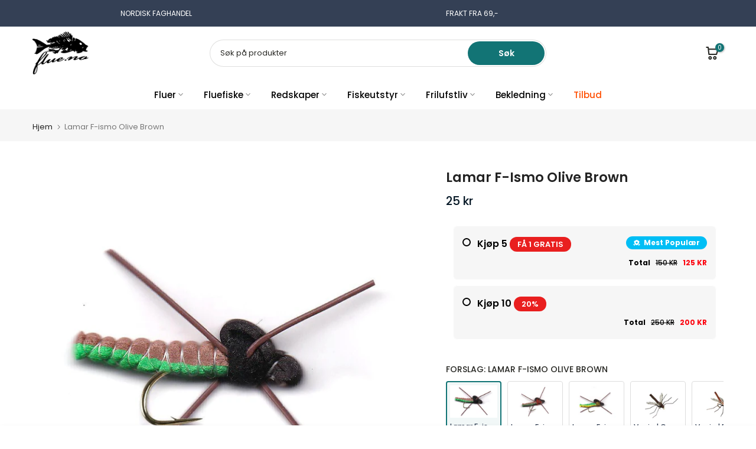

--- FILE ---
content_type: text/html; charset=utf-8
request_url: https://flue.no/products/thermos-microlite-500-twist-gsi?view=a-configs
body_size: 5818
content:

<div id="theme-configs"><section id="shopify-section-template--25813345763621__main-qv" class="shopify-section t4s-section t4s-section-main t4s-section-main-product t4s_tp_flickity t4s-section-admn-fixed"><link href="//flue.no/cdn/shop/t/67/assets/pre_flickityt4s.min.css?v=80452565481494416591763402910" rel="stylesheet" type="text/css" media="all" />
  <link href="//flue.no/cdn/shop/t/67/assets/slider-settings.css?v=46721434436777892401763402919" rel="stylesheet" type="text/css" media="all" />
  <link href="//flue.no/cdn/shop/t/67/assets/main-product.css?v=134637357451055475961763402904" rel="stylesheet" type="text/css" media="all" />
  <link href="//flue.no/cdn/shop/t/67/assets/qv-product.css?v=61730956059818974521763402915" rel="stylesheet" type="text/css" media="all" />
  <style>.t4s-drawer[aria-hidden=false] { z-index: 2000; }</style>
  
  <div class="t4s-container- t4s-product-quick-view t4s-product-media__without_thumbnails t4s-product-thumb-size__">
    <div data-product-featured='{"id":"9919764201765", "disableSwatch":true, "media": true,"enableHistoryState": false, "formID": "#product-form-9919764201765template--25813345763621__main-qv", "removeSoldout":false, "changeVariantByImg":true, "isNoPick":false,"hasSoldoutUnavailable":false,"enable_zoom_click_mb":null,"main_click":"null","canMediaGroup":false,"isGrouped":false,"available":true, "customBadge":null, "customBadgeHandle":null,"dateStart":1753239837, "compare_at_price":49900,"price":25900, "isPreoder":false, "showFirstMedia":false }' class="t4s-row t4s-row__product is-zoom-type__" data-t4s-zoom-main>
      <div class="t4s-col-md-6 t4s-col-12 t4s-col-item t4s-product__media-wrapper"><link href="//flue.no/cdn/shop/t/67/assets/slider-settings.css?v=46721434436777892401763402919" rel="stylesheet" type="text/css" media="all" />
            <div class="t4s-row t4s-g-0 t4s-gx-10 t4s-gx-lg-20">
              <div data-product-single-media-group class="t4s-col-12 t4s-col-item">
                <div data-t4s-gallery- data-main-media data-t4s-thumb-true class="t4s-row t4s-g-0 t4s-slide-eff-fade flickityt4s t4s_ratioadapt t4s_position_8 t4s_cover t4s-flicky-slider  t4s-slider-btn-true t4s-slider-btn-style-outline t4s-slider-btn-round t4s-slider-btn-small t4s-slider-btn-cl-dark t4s-slider-btn-vi-always t4s-slider-btn-hidden-mobile-false" data-flickityt4s-js='{"t4sid": "template--25813345763621__main-qv", "status": true, "checkVisibility": false, "cellSelector": "[data-main-slide]:not(.is--media-hide)","isFilter":false,"imagesLoaded": 0,"adaptiveHeight": 1, "contain": 1, "groupCells": "100%", "dragThreshold" : 6, "cellAlign": "left","wrapAround": true,"prevNextButtons": true,"percentPosition": 1,"pageDots": false, "autoPlay" : 0, "pauseAutoPlayOnHover" : true }'><div data-product-single-media-wrapper data-main-slide class="t4s-col-12 t4s-col-item t4s-product__media-item " data-media-id="53667535913253" data-nt-media-id="template--25813345763621__main-qv-53667535913253" data-media-type="image" data-grname="" data-grpvl="">
	<div data-t4s-gallery--open class="t4s_ratio t4s-product__media is-pswp-disable" style="--aspect-ratioapt:1.0;--mw-media:1000px">
		<noscript><img src="//flue.no/cdn/shop/files/0003720_microlite-500-twist-bluesky-blue.jpg?v=1753239958&amp;width=720" alt="" srcset="//flue.no/cdn/shop/files/0003720_microlite-500-twist-bluesky-blue.jpg?v=1753239958&amp;width=288 288w, //flue.no/cdn/shop/files/0003720_microlite-500-twist-bluesky-blue.jpg?v=1753239958&amp;width=576 576w" width="720" height="720" loading="lazy" class="t4s-img-noscript" sizes="(min-width: 1500px) 1500px, (min-width: 750px) calc((100vw - 11.5rem) / 2), calc(100vw - 4rem)"></noscript>
	   <img data-master="//flue.no/cdn/shop/files/0003720_microlite-500-twist-bluesky-blue.jpg?v=1753239958" class="lazyloadt4s t4s-lz--fadeIn" data-src="//flue.no/cdn/shop/files/0003720_microlite-500-twist-bluesky-blue.jpg?v=1753239958&width=1" data-widths="[100,200,400,600,700,800,900,1000,1200,1400,1600]" data-optimumx="2" data-sizes="auto" src="data:image/svg+xml,%3Csvg%20viewBox%3D%220%200%201000%201000%22%20xmlns%3D%22http%3A%2F%2Fwww.w3.org%2F2000%2Fsvg%22%3E%3C%2Fsvg%3E" width="1000" height="1000" alt="">
	   <span class="lazyloadt4s-loader"></span>
	</div>
</div><div data-product-single-media-wrapper data-main-slide class="t4s-col-12 t4s-col-item t4s-product__media-item " data-media-id="53667550101797" data-nt-media-id="template--25813345763621__main-qv-53667550101797" data-media-type="image" data-grname="" data-grpvl="">
	<div data-t4s-gallery--open class="t4s_ratio t4s-product__media is-pswp-disable" style="--aspect-ratioapt:0.43;--mw-media:430px">
		<noscript><img src="//flue.no/cdn/shop/files/61UmAfUYS2L._AC_UF894_1000_QL80.jpg?v=1753240139&amp;width=720" alt="" srcset="//flue.no/cdn/shop/files/61UmAfUYS2L._AC_UF894_1000_QL80.jpg?v=1753240139&amp;width=288 288w, //flue.no/cdn/shop/files/61UmAfUYS2L._AC_UF894_1000_QL80.jpg?v=1753240139&amp;width=576 576w" width="720" height="1674" loading="lazy" class="t4s-img-noscript" sizes="(min-width: 1500px) 1500px, (min-width: 750px) calc((100vw - 11.5rem) / 2), calc(100vw - 4rem)"></noscript>
	   <img data-master="//flue.no/cdn/shop/files/61UmAfUYS2L._AC_UF894_1000_QL80.jpg?v=1753240139" class="lazyloadt4s t4s-lz--fadeIn" data-src="//flue.no/cdn/shop/files/61UmAfUYS2L._AC_UF894_1000_QL80.jpg?v=1753240139&width=1" data-widths="[100,200,400,600,700,800,900,1000,1200,1400,1600]" data-optimumx="2" data-sizes="auto" src="data:image/svg+xml,%3Csvg%20viewBox%3D%220%200%20430%201000%22%20xmlns%3D%22http%3A%2F%2Fwww.w3.org%2F2000%2Fsvg%22%3E%3C%2Fsvg%3E" width="430" height="1000" alt="">
	   <span class="lazyloadt4s-loader"></span>
	</div>
</div><div data-product-single-media-wrapper data-main-slide class="t4s-col-12 t4s-col-item t4s-product__media-item " data-media-id="53667544105253" data-nt-media-id="template--25813345763621__main-qv-53667544105253" data-media-type="image" data-grname="" data-grpvl="">
	<div data-t4s-gallery--open class="t4s_ratio t4s-product__media is-pswp-disable" style="--aspect-ratioapt:1.2919896640826873;--mw-media:2000px">
		<noscript><img src="//flue.no/cdn/shop/files/67192_0_i.jpg?v=1753240139&amp;width=720" alt="" srcset="//flue.no/cdn/shop/files/67192_0_i.jpg?v=1753240139&amp;width=288 288w, //flue.no/cdn/shop/files/67192_0_i.jpg?v=1753240139&amp;width=576 576w" width="720" height="557" loading="lazy" class="t4s-img-noscript" sizes="(min-width: 1500px) 1500px, (min-width: 750px) calc((100vw - 11.5rem) / 2), calc(100vw - 4rem)"></noscript>
	   <img data-master="//flue.no/cdn/shop/files/67192_0_i.jpg?v=1753240139" class="lazyloadt4s t4s-lz--fadeIn" data-src="//flue.no/cdn/shop/files/67192_0_i.jpg?v=1753240139&width=1" data-widths="[100,200,400,600,700,800,900,1000,1200,1400,1600]" data-optimumx="2" data-sizes="auto" src="data:image/svg+xml,%3Csvg%20viewBox%3D%220%200%202000%201548%22%20xmlns%3D%22http%3A%2F%2Fwww.w3.org%2F2000%2Fsvg%22%3E%3C%2Fsvg%3E" width="2000" height="1548" alt="">
	   <span class="lazyloadt4s-loader"></span>
	</div>
</div><div data-product-single-media-wrapper data-main-slide class="t4s-col-12 t4s-col-item t4s-product__media-item " data-media-id="53667545973029" data-nt-media-id="template--25813345763621__main-qv-53667545973029" data-media-type="image" data-grname="" data-grpvl="">
	<div data-t4s-gallery--open class="t4s_ratio t4s-product__media is-pswp-disable" style="--aspect-ratioapt:0.6675;--mw-media:1335px">
		<noscript><img src="//flue.no/cdn/shop/files/615y6J3-SiL.jpg?v=1766309927&amp;width=720" alt="" srcset="//flue.no/cdn/shop/files/615y6J3-SiL.jpg?v=1766309927&amp;width=288 288w, //flue.no/cdn/shop/files/615y6J3-SiL.jpg?v=1766309927&amp;width=576 576w" width="720" height="1079" loading="lazy" class="t4s-img-noscript" sizes="(min-width: 1500px) 1500px, (min-width: 750px) calc((100vw - 11.5rem) / 2), calc(100vw - 4rem)"></noscript>
	   <img data-master="//flue.no/cdn/shop/files/615y6J3-SiL.jpg?v=1766309927" class="lazyloadt4s t4s-lz--fadeIn" data-src="//flue.no/cdn/shop/files/615y6J3-SiL.jpg?v=1766309927&width=1" data-widths="[100,200,400,600,700,800,900,1000,1200,1400,1600]" data-optimumx="2" data-sizes="auto" src="data:image/svg+xml,%3Csvg%20viewBox%3D%220%200%201335%202000%22%20xmlns%3D%22http%3A%2F%2Fwww.w3.org%2F2000%2Fsvg%22%3E%3C%2Fsvg%3E" width="1335" height="2000" alt="">
	   <span class="lazyloadt4s-loader"></span>
	</div>
</div><div data-product-single-media-wrapper data-main-slide class="t4s-col-12 t4s-col-item t4s-product__media-item " data-media-id="53667550789925" data-nt-media-id="template--25813345763621__main-qv-53667550789925" data-media-type="image" data-grname="" data-grpvl="">
	<div data-t4s-gallery--open class="t4s_ratio t4s-product__media is-pswp-disable" style="--aspect-ratioapt:1.0;--mw-media:859px">
		<noscript><img src="//flue.no/cdn/shop/files/microlite-500-twist-bleu-gsi.jpg?v=1753240046&amp;width=720" alt="" srcset="//flue.no/cdn/shop/files/microlite-500-twist-bleu-gsi.jpg?v=1753240046&amp;width=288 288w, //flue.no/cdn/shop/files/microlite-500-twist-bleu-gsi.jpg?v=1753240046&amp;width=576 576w" width="720" height="720" loading="lazy" class="t4s-img-noscript" sizes="(min-width: 1500px) 1500px, (min-width: 750px) calc((100vw - 11.5rem) / 2), calc(100vw - 4rem)"></noscript>
	   <img data-master="//flue.no/cdn/shop/files/microlite-500-twist-bleu-gsi.jpg?v=1753240046" class="lazyloadt4s t4s-lz--fadeIn" data-src="//flue.no/cdn/shop/files/microlite-500-twist-bleu-gsi.jpg?v=1753240046&width=1" data-widths="[100,200,400,600,700,800,900,1000,1200,1400,1600]" data-optimumx="2" data-sizes="auto" src="data:image/svg+xml,%3Csvg%20viewBox%3D%220%200%20859%20859%22%20xmlns%3D%22http%3A%2F%2Fwww.w3.org%2F2000%2Fsvg%22%3E%3C%2Fsvg%3E" width="859" height="859" alt="">
	   <span class="lazyloadt4s-loader"></span>
	</div>
</div></div>
                <div data-product-single-badge data-sort="sale,new,soldout,preOrder,custom" class="t4s-single-product-badge lazyloadt4s t4s-pa t4s-pe-none t4s-op-0" data-rendert4s="css://flue.no/cdn/shop/t/67/assets/single-pr-badge.css?v=8070179643820959801763402919"></div>
              </div></div></div>
      <div data-t4s-zoom-info class="t4s-col-md-6 t4s-col-12 t4s-col-item t4s-product__info-wrapper t4s-pr">
        <div id="product-zoom-template--25813345763621__main-qv" class="t4s-product__zoom-wrapper"></div>
        <div id="ProductInfo-template--template--25813345763621__main-qv__main" data-t4s-scroll-me class="t4s-product__info-container t4s-op-0 t4s-current-scrollbar"><h1 class="t4s-product__title" style="--title-family:var(--font-family-1);--title-style:none;--title-size:16px;--title-weight:600;--title-line-height:1;--title-spacing:0px;--title-color:#222222;--title-color-hover:#56cfe1;" ><a href="/products/thermos-microlite-500-twist-gsi">0,5L THERMOS MICROLITE 500 TWIST | GSI</a></h1><div class="t4s-product__price-review" style="--price-size:22px;--price-weight:400;--price-color:#696969;--price-sale-color:#ec0101;">
<div class="t4s-product-price"data-pr-price data-product-price data-saletype="0" ><del><span class=money>499 kr</span></del> <ins><span class=money>259 kr</span></ins>
</div><a href="#t4s-tab-reviewtemplate--25813345763621__main-qv" class="t4s-product__review t4s-d-inline-block"><div class="review-widget"><ryviu-widget-total reviews_data="" product_id="9919764201765" handle="thermos-microlite-500-twist-gsi"></ryviu-widget-total></div></a></div><div class="t4s-product__policies t4s-rte" data-product-policies>
<a href="/policies/shipping-policy">Frakt</a> kalkulert i utsjekking.
</div><style>
                  product-description .t4s-hidden{
                    display:none;
                  }
                  product-description .t4s-product__description{
                    transition: all .25s ease;
                  }
                  product-description.is--less .t4s-rl-text{
                    display: block;
                  }
                  product-description.is--less .t4s-rm-text{
                    display: none;
                  }
                  product-description.is--less .t4s-full-des{
                    display: block;
                  }
                  product-description.is--less .t4s-short-des{
                    display: none;
                  }
                </style><div class="t4s-product-info__item t4s-product__description">
                      <div class="t4s-rte">
                        <p>Go kalles this summer with this vintage navy and white striped v-neck t-shirt from the Nike. Perfect for pairing with denim and white kicks for a stylish kalles vibe.</p>
                      </div>
                    </div><script type="text/javascript">
                  // product description - readmore
                  class ProductDescription extends HTMLElement{
                    constructor(){
                      super();
                      this.lm_btn = this.querySelector('.t4s-pr-des-rm');
                      if(!this.lm_btn) return;
                      
                      this.lm_btn.addEventListener('click',()=>{
                        this.classList.toggle('is--less');
                      })
                    }
                  }
                  customElements.define('product-description',ProductDescription);
                </script><div class="t4s-product-form__variants is-no-pick__false is-payment-btn-true t4s-payment-button t4s-btn-color-dark  is-remove-soldout-false is-btn-full-width__false is-btn-atc-txt-3 is-btn-ck-txt-3 is--fist-ratio-false" style=" --wishlist-color: #222222;--wishlist-hover-color: #56cfe1;--wishlist-active-color: #e81e1e;--compare-color: #222222;--compare-hover-color: #56cfe1;--compare-active-color: #222222;" >
  <div data-callBackVariant id="t4s-callBackVariantproduct-form-9919764201765template--25813345763621__main-qv"><form method="post" action="/cart/add" id="product-form-9919764201765template--25813345763621__main-qv" accept-charset="UTF-8" class="t4s-form__product is--main-sticky" enctype="multipart/form-data" data-productid="9919764201765" novalidate="novalidate" data-type="add-to-cart-form" data-disable-swatch="true"><input type="hidden" name="form_type" value="product" /><input type="hidden" name="utf8" value="✓" /><input name="id" value="50784845562149" type="hidden"><link href="//flue.no/cdn/shop/t/67/assets/button-style.css?v=14170491694111950561763402871" rel="stylesheet" type="text/css" media="all" />
      <link href="//flue.no/cdn/shop/t/67/assets/custom-effect.css?v=95852894293946033061763402879" rel="stylesheet" media="print" onload="this.media='all'"><div class="t4s-product-form__buttons" style="--pr-btn-round:40px;">
        <div class="t4s-d-flex t4s-flex-wrap"><div data-quantity-wrapper class="t4s-quantity-wrapper t4s-product-form__qty">
                <button data-quantity-selector data-decrease-qty type="button" class="t4s-quantity-selector is--minus"><svg focusable="false" class="icon icon--minus" viewBox="0 0 10 2" role="presentation"><path d="M10 0v2H0V0z" fill="currentColor"></path></svg></button>
                <input data-quantity-value type="number" class="t4s-quantity-input" step="1" min="1" max="10" name="quantity" value="1" size="4" pattern="[0-9]*" inputmode="numeric">
                <button data-quantity-selector data-increase-qty type="button" class="t4s-quantity-selector is--plus"><svg focusable="false" class="icon icon--plus" viewBox="0 0 10 10" role="presentation"><path d="M6 4h4v2H6v4H4V6H0V4h4V0h2v4z" fill="currentColor" fill-rule="evenodd"></path></svg></button>
              </div><!-- render t4s_wis_cp.liquid --><button data-animation-atc='{ "ani":"t4s-ani-tada","time":6000 }' type="submit" name="add" data-atc-form class="t4s-product-form__submit t4s-btn t4s-btn-base t4s-btn-style-default t4s-btn-color-primary t4s-w-100 t4s-justify-content-center  t4s-btn-effect-sweep-to-bottom t4s-btn-loading__svg"><span class="t4s-btn-atc_text">Kjøp</span>
              <span class="t4s-loading__spinner" hidden>
                <svg width="16" height="16" hidden class="t4s-svg-spinner" focusable="false" role="presentation" viewBox="0 0 66 66" xmlns="http://www.w3.org/2000/svg"><circle class="t4s-path" fill="none" stroke-width="6" cx="33" cy="33" r="30"></circle></svg>
              </span>
            </button></div><div data-shopify="payment-button" class="shopify-payment-button"> <shopify-accelerated-checkout recommended="{&quot;supports_subs&quot;:true,&quot;supports_def_opts&quot;:false,&quot;name&quot;:&quot;shop_pay&quot;,&quot;wallet_params&quot;:{&quot;shopId&quot;:58489110726,&quot;merchantName&quot;:&quot;Flue.no&quot;,&quot;personalized&quot;:true}}" fallback="{&quot;supports_subs&quot;:true,&quot;supports_def_opts&quot;:true,&quot;name&quot;:&quot;buy_it_now&quot;,&quot;wallet_params&quot;:{}}" access-token="bb8e20f67cd2b7c6edc88c2085f4037c" buyer-country="NO" buyer-locale="nb" buyer-currency="NOK" variant-params="[{&quot;id&quot;:50784845562149,&quot;requiresShipping&quot;:true}]" shop-id="58489110726" enabled-flags="[&quot;d6d12da0&quot;]" > <div class="shopify-payment-button__button" role="button" disabled aria-hidden="true" style="background-color: transparent; border: none"> <div class="shopify-payment-button__skeleton">&nbsp;</div> </div> <div class="shopify-payment-button__more-options shopify-payment-button__skeleton" role="button" disabled aria-hidden="true">&nbsp;</div> </shopify-accelerated-checkout> <small id="shopify-buyer-consent" class="hidden" aria-hidden="true" data-consent-type="subscription"> Denne varen er et gjentatt eller utsatt kjøp. Ved å fortsette samtykker jeg i <span id="shopify-subscription-policy-button">kanselleringsretningslinjene</span> og godkjenner at dere kan belaste betalingsmåten min til prisene, frekvensen og datoene som er oppført på denne siden, inntil bestillingen er oppfylt eller jeg kansellerer, hvis det er tillatt. </small> </div><button data-class="t4s-mfp-btn-close-inline" data-id="t4s-pr-popup__notify-stock" data-storageid="notify-stock50784845562149" data-mfp-src data-open-mfp-ajax class="t4s-pr__notify-stock" type="button" data-notify-stock-btn data-variant-id="50784845562149" data-root-url="/" style="display: none">Gi meg beskjed når tilgjengelig.</button></div><input type="hidden" name="product-id" value="9919764201765" /><input type="hidden" name="section-id" value="template--25813345763621__main-qv" /></form><link href="//flue.no/cdn/shop/t/67/assets/ani-atc.min.css?v=133055140748028101731763402866" rel="stylesheet" media="print" onload="this.media='all'"></div>
</div><div class="t4s-extra-link" ><a class="t4s-ch" data-no-instant rel="nofollow" href="/products/thermos-microlite-500-twist-gsi" data-class="t4s-mfp-btn-close-inline" data-id="t4s-pr-popup__contact" data-storageid="contact_product9919764201765" data-open-mfp-ajax data-style="max-width:570px" data-mfp-src="/products/thermos-microlite-500-twist-gsi/?section_id=ajax_popup" data-phone='true'>Spør et spørmål</a></div><div class="t4s-product_meta" ><div class="t4s-sku-wrapper" data-product-sku>SKU: <span class="t4s-productMeta__value t4s-sku-value t4s-csecondary" data-product__sku-number>974278</span></div><div data-product-available class="t4s-available-wrapper">Tilgjengelighet: <span class="t4s-productMeta__value t4s-available-value">
                    <span data-available-status class="t4s-available-status t4s-csecondary t4s-dib ">
                      <span data-instock-status class="">På Lager</span>
                      <span data-preorder-status class="t4s-dn">Forhåndsbestill</span>
                    </span>
                    <span data-soldout-status class="t4s-soldout-status t4s-csecondary t4s-dib t4s-dn">Utsolgt</span>
                    </span></div><div class="t4s-collections-wrapper">Kategorier:
                    <a class="t4s-dib" href="/collections/black-week-black-friday-tilbud">Black Week 2025: Black Friday Tilbud</a> <a class="t4s-dib" href="/collections/cyber-monday">Cyber Monday</a> <a class="t4s-dib" href="/collections/fiskeredskaper-gadgets">Fiskeredskaper | Gadgets</a> <a class="t4s-dib" href="/collections/gsi">GSI</a> <a class="t4s-dib" href="/collections/marka-og-fjellfiske">Marka og fjellfiske</a> <a class="t4s-dib" href="/collections/nordic-outdoor">Nordic Outdoor</a> <a class="t4s-dib" href="/collections/ukens-tilbud-pa-fluefiskeutstyr">Ukens Tilbud på fluefiskeutstyr</a> </div><div class="t4s-tags-wrapper">Tags:
                        <a class="t4s-dib" href="/collections/black-week-black-friday-tilbud/beredskapslager">Beredskapslager</a> <a class="t4s-dib" href="/collections/black-week-black-friday-tilbud/drikke">drikke</a> <a class="t4s-dib" href="/collections/black-week-black-friday-tilbud/drikkeflaske">drikkeflaske</a> <a class="t4s-dib" href="/collections/black-week-black-friday-tilbud/egenberedskap">egenberedskap</a> <a class="t4s-dib" href="/collections/black-week-black-friday-tilbud/flaske">flaske</a> <a class="t4s-dib" href="/collections/black-week-black-friday-tilbud/gadgets">Gadgets</a> <a class="t4s-dib" href="/collections/black-week-black-friday-tilbud/gsi">GSI</a> <a class="t4s-dib" href="/collections/black-week-black-friday-tilbud/gsi-outdoors">GSI Outdoors</a> <a class="t4s-dib" href="/collections/black-week-black-friday-tilbud/thermoflaske">Thermoflaske</a> </div></div><div class="t4s-product_social-share t4s-text-start" ><link href="//flue.no/cdn/shop/t/67/assets/icon-social.css?v=76950054417889237641763402891" rel="stylesheet" type="text/css" media="all" />
                  <div class="t4s-product__social t4s-socials-block t4s-setts-color-true social-main-qv-6" style="--cl:#222222;--bg-cl:#56cfe1;--mgb: px;--mgb-mb: px; --bd-radius:0px;"><div class="t4s-socials t4s-socials-style-1 t4s-socials-size-extra_small t4s-setts-color-true t4s-row t4s-gx-md-20 t4s-gy-md-5 t4s-gx-6 t4s-gy-2"><div class="t4s-col-item t4s-col-auto">
     <a title='Del på Facebook' data-no-instant rel="noopener noreferrer nofollow" href="https://www.facebook.com/sharer/sharer.php?u=https://flue.no/products/thermos-microlite-500-twist-gsi" target="_blank" class="facebook" data-tooltip="top"><svg class=" t4s-icon-facebook" role="presentation" viewBox="0 0 320 512"><path d="M279.14 288l14.22-92.66h-88.91v-60.13c0-25.35 12.42-50.06 52.24-50.06h40.42V6.26S260.43 0 225.36 0c-73.22 0-121.08 44.38-121.08 124.72v70.62H22.89V288h81.39v224h100.17V288z"/></svg></a>
    </div><div class="t4s-col-item t4s-col-auto">
          <a title='Del via Epost' data-no-instant rel="noopener noreferrer nofollow" href="mailto:?subject=0,5L%20THERMOS%20MICROLITE%20500%20TWIST%20%7C%20GSI&amp;body=https://flue.no/products/thermos-microlite-500-twist-gsi" target="_blank" class="email" data-tooltip="top"><svg class=" t4s-icon-mail" role="presentation" viewBox="0 0 512 512"><path d="M464 64C490.5 64 512 85.49 512 112C512 127.1 504.9 141.3 492.8 150.4L275.2 313.6C263.8 322.1 248.2 322.1 236.8 313.6L19.2 150.4C7.113 141.3 0 127.1 0 112C0 85.49 21.49 64 48 64H464zM217.6 339.2C240.4 356.3 271.6 356.3 294.4 339.2L512 176V384C512 419.3 483.3 448 448 448H64C28.65 448 0 419.3 0 384V176L217.6 339.2z"/></svg></a>
        </div></div>

</div></div></div>
      </div>
    </div> 
  </div></section><section id="shopify-section-template--25813345763621__main-qs" class="shopify-section t4s-section t4s-section-main t4s-section-main-product t4s-section-admn-fixed"><link href="//flue.no/cdn/shop/t/67/assets/qs-product.css?v=28443009901869432391763402914" rel="stylesheet" type="text/css" media="all" />

<div class="t4s-product-quick-shop" data-product-featured='{"id":"9919764201765", "isQuickShopForm": true, "disableSwatch":true, "media": true,"enableHistoryState": false, "formID": "#product-form-9919764201765template--25813345763621__main-qs", "removeSoldout":false, "changeVariantByImg":true, "isNoPick":false,"hasSoldoutUnavailable":false,"enable_zoom_click_mb":false,"main_click":"none","canMediaGroup":false,"isGrouped":false,"hasIsotope":false,"available":true, "customBadge":null, "customBadgeHandle":null,"dateStart":1753239837, "compare_at_price":49900,"price":25900, "isPreoder":false }'>
    <div class="t4s-product-qs-inner"><h1 class="t4s-product-qs__title" style="--title-family:var(--font-family-1);--title-style:none;--title-size:16px;--title-weight:600;--title-line-height:1;--title-spacing:0px;--title-color:#222222;--title-color-hover:#56cfe1;" ><a href="/products/thermos-microlite-500-twist-gsi">0,5L THERMOS MICROLITE 500 TWIST | GSI</a></h1><div class="t4s-product-qs__price" style="--price-size:22px;--price-weight:400;--price-color:#696969;--price-sale-color:#ec0101;">
<div class="t4s-product-price"data-pr-price data-product-price data-saletype="2" ><del><span class=money>499 kr</span></del> <ins><span class=money>259 kr</span></ins>
 <span class="t4s-badge-price">Spar <span class=money>240 kr</span></span>
</div></div><div class="t4s-product-form__variants is-no-pick__false is-payment-btn-true t4s-payment-button t4s-btn-color-dark  is-remove-soldout-false is-btn-full-width__ is-btn-atc-txt-3 is-btn-ck-txt-3 is--fist-ratio-false" style=" --wishlist-color: #222222;--wishlist-hover-color: #56cfe1;--wishlist-active-color: #e81e1e;--compare-color: #222222;--compare-hover-color: #56cfe1;--compare-active-color: #222222;" >
  <div data-callBackVariant id="t4s-callBackVariantproduct-form-9919764201765template--25813345763621__main-qs"><form method="post" action="/cart/add" id="product-form-9919764201765template--25813345763621__main-qs" accept-charset="UTF-8" class="t4s-form__product is--main-sticky" enctype="multipart/form-data" data-productid="9919764201765" novalidate="novalidate" data-type="add-to-cart-form" data-disable-swatch="true"><input type="hidden" name="form_type" value="product" /><input type="hidden" name="utf8" value="✓" /><input name="id" value="50784845562149" type="hidden"><link href="//flue.no/cdn/shop/t/67/assets/button-style.css?v=14170491694111950561763402871" rel="stylesheet" type="text/css" media="all" />
      <link href="//flue.no/cdn/shop/t/67/assets/custom-effect.css?v=95852894293946033061763402879" rel="stylesheet" media="print" onload="this.media='all'"><div class="t4s-product-form__buttons" style="--pr-btn-round:40px;">
        <div class="t4s-d-flex t4s-flex-wrap"><div data-quantity-wrapper class="t4s-quantity-wrapper t4s-product-form__qty">
                <button data-quantity-selector data-decrease-qty type="button" class="t4s-quantity-selector is--minus"><svg focusable="false" class="icon icon--minus" viewBox="0 0 10 2" role="presentation"><path d="M10 0v2H0V0z" fill="currentColor"></path></svg></button>
                <input data-quantity-value type="number" class="t4s-quantity-input" step="1" min="1" max="10" name="quantity" value="1" size="4" pattern="[0-9]*" inputmode="numeric">
                <button data-quantity-selector data-increase-qty type="button" class="t4s-quantity-selector is--plus"><svg focusable="false" class="icon icon--plus" viewBox="0 0 10 10" role="presentation"><path d="M6 4h4v2H6v4H4V6H0V4h4V0h2v4z" fill="currentColor" fill-rule="evenodd"></path></svg></button>
              </div><!-- render t4s_wis_cp.liquid --><button data-animation-atc='{ "ani":"t4s-ani-shake","time":3000 }' type="submit" name="add" data-atc-form class="t4s-product-form__submit t4s-btn t4s-btn-base t4s-btn-style-default t4s-btn-color-primary t4s-w-100 t4s-justify-content-center  t4s-btn-effect-sweep-to-top t4s-btn-loading__svg"><span class="t4s-btn-atc_text">Kjøp</span>
              <span class="t4s-loading__spinner" hidden>
                <svg width="16" height="16" hidden class="t4s-svg-spinner" focusable="false" role="presentation" viewBox="0 0 66 66" xmlns="http://www.w3.org/2000/svg"><circle class="t4s-path" fill="none" stroke-width="6" cx="33" cy="33" r="30"></circle></svg>
              </span>
            </button></div><div data-shopify="payment-button" class="shopify-payment-button"> <shopify-accelerated-checkout recommended="{&quot;supports_subs&quot;:true,&quot;supports_def_opts&quot;:false,&quot;name&quot;:&quot;shop_pay&quot;,&quot;wallet_params&quot;:{&quot;shopId&quot;:58489110726,&quot;merchantName&quot;:&quot;Flue.no&quot;,&quot;personalized&quot;:true}}" fallback="{&quot;supports_subs&quot;:true,&quot;supports_def_opts&quot;:true,&quot;name&quot;:&quot;buy_it_now&quot;,&quot;wallet_params&quot;:{}}" access-token="bb8e20f67cd2b7c6edc88c2085f4037c" buyer-country="NO" buyer-locale="nb" buyer-currency="NOK" variant-params="[{&quot;id&quot;:50784845562149,&quot;requiresShipping&quot;:true}]" shop-id="58489110726" enabled-flags="[&quot;d6d12da0&quot;]" > <div class="shopify-payment-button__button" role="button" disabled aria-hidden="true" style="background-color: transparent; border: none"> <div class="shopify-payment-button__skeleton">&nbsp;</div> </div> <div class="shopify-payment-button__more-options shopify-payment-button__skeleton" role="button" disabled aria-hidden="true">&nbsp;</div> </shopify-accelerated-checkout> <small id="shopify-buyer-consent" class="hidden" aria-hidden="true" data-consent-type="subscription"> Denne varen er et gjentatt eller utsatt kjøp. Ved å fortsette samtykker jeg i <span id="shopify-subscription-policy-button">kanselleringsretningslinjene</span> og godkjenner at dere kan belaste betalingsmåten min til prisene, frekvensen og datoene som er oppført på denne siden, inntil bestillingen er oppfylt eller jeg kansellerer, hvis det er tillatt. </small> </div><button data-class="t4s-mfp-btn-close-inline" data-id="t4s-pr-popup__notify-stock" data-storageid="notify-stock50784845562149" data-mfp-src data-open-mfp-ajax class="t4s-pr__notify-stock" type="button" data-notify-stock-btn data-variant-id="50784845562149" data-root-url="/" style="display: none">Gi meg beskjed når tilgjengelig.</button></div><input type="hidden" name="product-id" value="9919764201765" /><input type="hidden" name="section-id" value="template--25813345763621__main-qs" /></form><link href="//flue.no/cdn/shop/t/67/assets/ani-atc.min.css?v=133055140748028101731763402866" rel="stylesheet" media="print" onload="this.media='all'"></div>
</div></div>
</div></section></div>


--- FILE ---
content_type: text/javascript; charset=utf-8
request_url: https://flue.no/products/lamar-f-ismo-olive-brown.js
body_size: 2225
content:
{"id":7615389696198,"title":"Lamar F-ismo Olive Brown","handle":"lamar-f-ismo-olive-brown","description":"\u003ch2\u003e\u003cspan\u003eLamar F-ismo Olive Brown\u003c\/span\u003e\u003c\/h2\u003e\n\u003cp\u003e\u003cspan\u003eF-ismo flua er en tørrflue du bør ha i flueboksen på sommeren. Den \u003c\/span\u003e\u003cspan\u003efisker \u003c\/span\u003e\u003cspan\u003elike godt som den \u003c\/span\u003e\u003cspan\u003eflyter og med tanke på at fluen er usenkelig sier det alt!\u003c\/span\u003e\u003c\/p\u003e\n\u003cp\u003eFlue for midt- og sensommerfiske da vårfluene for alvor har kommet skikkelig i gang. Det finnes en rekke vårfluer som svømmer inn til land for å klekke og det er nettopp hva denne fluen brukes til. De klekke klare puppene stiger opp til overflaten og svømmer inn til land for å gjennomføre forvandlingen til et voksent insekt.\u003c\/p\u003e\n\u003cp\u003e\u003cstrong\u003eSe også:\u003c\/strong\u003e\u003c\/p\u003e\n\u003cul\u003e\n\u003cli\u003e\n\u003cp\u003e\u003cstrong\u003e\u003ca href=\"\/products\/lamar-f-ismo-olive-brown?variant=42245096505542\" data-mce-href=\"https:\/\/flue.no\/products\/lamar-f-ismo-olive-brown?variant=42245096505542\"\u003e\u003c\/a\u003e\u003c\/strong\u003e\u003cstrong\u003e\u003ca href=\"\/products\/lamar-f-ismo-orginal?variant=42245091295430\" data-mce-href=\"https:\/\/flue.no\/products\/lamar-f-ismo-orginal?variant=42245091295430\"\u003eLamar F-ismo Orginal\u003c\/a\u003e\u003c\/strong\u003e\u003c\/p\u003e\n\u003c\/li\u003e\n\u003cli\u003e\n\u003cp\u003e\u003cstrong\u003e\u003ca href=\"\/products\/lamar-f-ismo-yellow-olive?variant=42245096341702\"\u003eLamar F-ismo Yellow Olive\u003c\/a\u003e\u003c\/strong\u003e\u003c\/p\u003e\n\u003c\/li\u003e\n\u003c\/ul\u003e\n\u003cp\u003eDette er først og fremst en flue til elvefiske, men det finnes også vårfluer av denne typen i stille vann. Denne vandringen fra vann til land foregår oftest seint på kvelden og natten, i juli og august er nettene ennå ganske lyse og det er høytiden for dette spennende fisket.\u003c\/p\u003e\n\u003cul\u003e\n\u003cli\u003eTørrflue\/Emerger\u003c\/li\u003e\n\u003cli\u003eImiterer Caddis Fly\u003c\/li\u003e\n\u003cli\u003ePuppe\u003c\/li\u003e\n\u003cli\u003eFungerer godt i Innsjøer og elver\u003c\/li\u003e\n\u003cli\u003eBrukes i mai, juni, juli, august, september, oktober\u003c\/li\u003e\n\u003c\/ul\u003e\n\u003cp\u003eF-Ismo eller Foam Ismo er basert på ideen fra Ismopuppa om en selvflytende vårfluepuppe som kan stripes godt uten av den går under. Foam ligger også tungt i filmen slik som balsafluer gjør og gir en solid profil\/avtrykk. F-ismo er utstyrt med samme type bein som den originale ismo for å skape rett type bevegelsesmønster\/plog når du lar denne stripe skrått nedstrøms mot fisken. Denne flua kroker langt bedre enn Ismo da kroppen\/materialene er langt mykere. Fisker du i Glomma eller Rena?\u003c\/p\u003e\n\u003ch3\u003e\u003cspan\u003eOptimal flue også som søkeflue\u003c\/span\u003e\u003c\/h3\u003e\n\u003cdiv\u003e\n\u003cspan\u003eSåkalte søkefluer kommer til sin rett når du ikke har muligheten til å fiske målrettet på vakende fisk. \u003c\/span\u003e\u003cspan\u003e \u003c\/span\u003e\u003cspan\u003eOm vannet er helt dødt og du ikke har sett fisk eller vak har du to valg som fluefisker. Sette deg til for å vente på vak, eller begynne såkalt blindfiske med søkefluer. \u003c\/span\u003e\u003cspan\u003eSøkefluer kan være imitasjoner av insekter, men er som oftest rene attraktorfluer som ikke ligner på noe du finner i naturen. De har ofte triggerfarger og andre visuelle effekter som fremprovoserer fisken til hugg.\u003c\/span\u003e\n\u003c\/div\u003e\n\u003cdiv\u003e\n\u003cspan\u003e\u003c\/span\u003e\u003cbr\u003e\n\u003c\/div\u003e\n\u003cp\u003eTest denne flua! Fettes inn med vanlig gel impregnering før bruk.\u003c\/p\u003e\n\u003ch6\u003eEn spennende dykkende, stripende, klekkende flue. F-ismo eller foam ismo swimming caddis pupa.\u003c\/h6\u003e\n\u003cp\u003e\u003ciframe title=\"Fluefiskeutstyr og fiskefluer - Flue.no Nettbutikk for fluefiskere\" src=\"https:\/\/www.youtube.com\/embed\/GU83mMcJAJk\" height=\"568\" style=\"max-width:100%; width:100%;\" allowfullscreen=\"\" referrerpolicy=\"strict-origin-when-cross-origin\" allow=\"accelerometer; autoplay; clipboard-write; encrypted-media; gyroscope; picture-in-picture; web-share\" frameborder=\"0\"\u003e\u003c\/iframe\u003e\u003c\/p\u003e","published_at":"2022-07-08T00:00:01+02:00","created_at":"2022-07-05T17:02:46+02:00","vendor":"Flue.no","type":"Fiskefluer","tags":["Attraktorflue","fiskefluer","fismo","Klekker flue","Klekkere","Lamar","søkeflue","vårflue","ørret"],"price":2500,"price_min":2500,"price_max":2500,"available":true,"price_varies":false,"compare_at_price":null,"compare_at_price_min":0,"compare_at_price_max":0,"compare_at_price_varies":false,"variants":[{"id":42245096505542,"title":"10","option1":"10","option2":null,"option3":null,"sku":"A-32 - #10","requires_shipping":true,"taxable":true,"featured_image":null,"available":true,"name":"Lamar F-ismo Olive Brown - 10","public_title":"10","options":["10"],"price":2500,"weight":1,"compare_at_price":null,"inventory_management":"shopify","barcode":"A-32 - #10 - Olive Brown","requires_selling_plan":false,"selling_plan_allocations":[]}],"images":["\/\/cdn.shopify.com\/s\/files\/1\/0584\/8911\/0726\/products\/lamar-f-ismo-olive-brown-flue-no-fiskefluer-46294.jpg?v=1752636305"],"featured_image":"\/\/cdn.shopify.com\/s\/files\/1\/0584\/8911\/0726\/products\/lamar-f-ismo-olive-brown-flue-no-fiskefluer-46294.jpg?v=1752636305","options":[{"name":"Krokstørrelse","position":1,"values":["10"]}],"url":"\/products\/lamar-f-ismo-olive-brown","media":[{"alt":"Lamar F-ismo Olive Brown - Flue.no - Fiskefluer","id":32528223043877,"position":1,"preview_image":{"aspect_ratio":1.342,"height":751,"width":1008,"src":"https:\/\/cdn.shopify.com\/s\/files\/1\/0584\/8911\/0726\/products\/lamar-f-ismo-olive-brown-flue-no-fiskefluer-46294.jpg?v=1752636305"},"aspect_ratio":1.342,"height":751,"media_type":"image","src":"https:\/\/cdn.shopify.com\/s\/files\/1\/0584\/8911\/0726\/products\/lamar-f-ismo-olive-brown-flue-no-fiskefluer-46294.jpg?v=1752636305","width":1008}],"requires_selling_plan":false,"selling_plan_groups":[]}